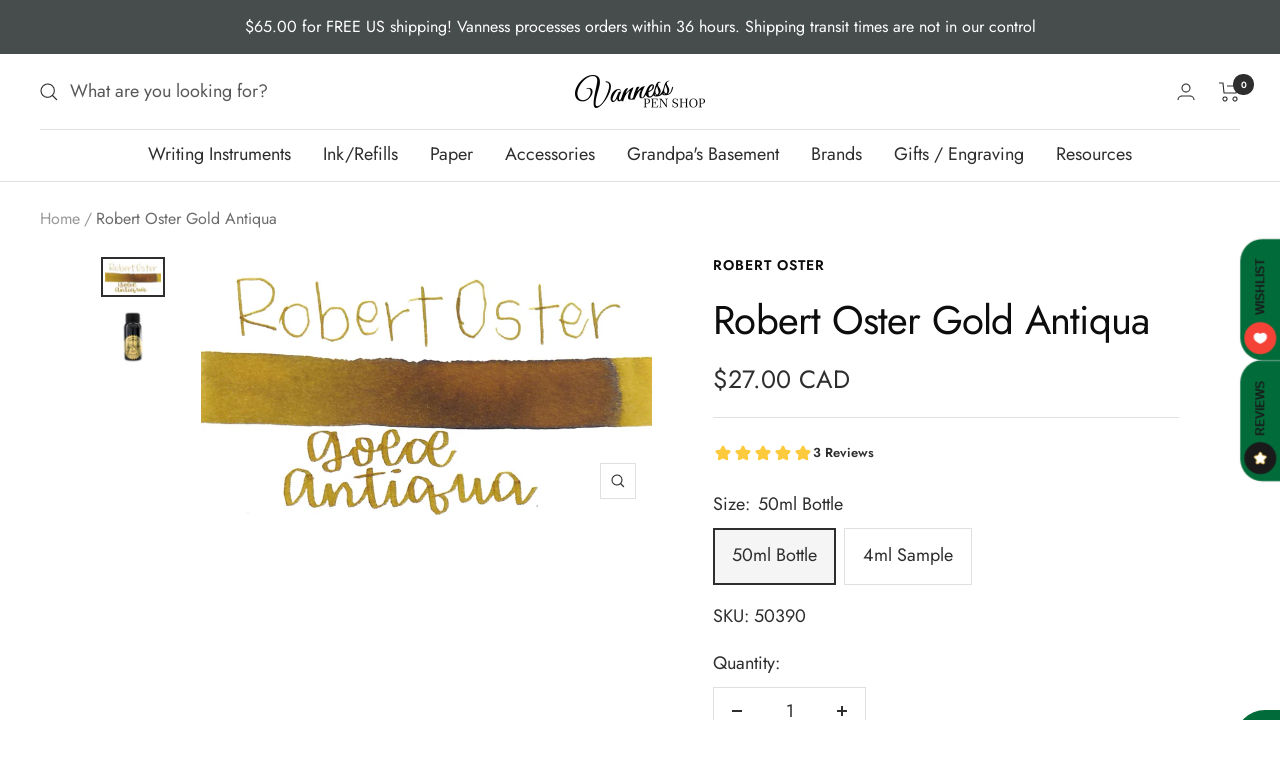

--- FILE ---
content_type: text/javascript; charset=utf-8
request_url: https://vanness1938.com/en-ca/products/robert-oster-gold-antiqua.js
body_size: 1083
content:
{"id":8456980742,"title":"Robert Oster Gold Antiqua","handle":"robert-oster-gold-antiqua","description":"\u003cp class=\"p1\"\u003eRobert Oster Gold Antiqua is a dark, golden yellow fountain pen ink with medium shading. It dries in 35 seconds in a medium nib on Rhodia and has an average flow. Robert Oster ink is made in Australia.\u003c\/p\u003e\n\u003ctable width=\"100%\"\u003e\n\u003ctbody\u003e\n\u003ctr\u003e\n\u003ctd\u003e\n\u003cdiv\u003e\n\u003cstrong\u003eBrand\u003c\/strong\u003e\u003cbr\u003e\n\u003c\/div\u003e\n\u003c\/td\u003e\n\u003ctd\u003e\n\u003cdiv\u003eRobert Oster\u003cbr\u003e\n\u003c\/div\u003e\n\u003c\/td\u003e\n\u003c\/tr\u003e\n\u003ctr\u003e\n\u003ctd\u003e\n\u003cdiv\u003e\n\u003cstrong\u003eInk Name\u003c\/strong\u003e\u003cbr\u003e\n\u003c\/div\u003e\n\u003c\/td\u003e\n\u003ctd\u003eGold Antiqua\u003cbr\u003e\n\u003c\/td\u003e\n\u003c\/tr\u003e\n\u003ctr\u003e\n\u003ctd\u003e\n\u003cdiv\u003e\n\u003cstrong\u003eCountry of Origin\u003c\/strong\u003e\u003cbr\u003e\n\u003c\/div\u003e\n\u003c\/td\u003e\n\u003ctd\u003e\n\u003cdiv\u003eAustralia\u003cbr\u003e\n\u003c\/div\u003e\n\u003c\/td\u003e\n\u003c\/tr\u003e\n\u003ctr\u003e\n\u003ctd\u003e\n\u003cdiv\u003e\n\u003cstrong\u003eColor\u003c\/strong\u003e\u003cbr\u003e\n\u003c\/div\u003e\n\u003c\/td\u003e\n\u003ctd\u003eYellow\u003cbr\u003e\n\u003c\/td\u003e\n\u003c\/tr\u003e\n\u003ctr\u003e\n\u003ctd\u003e\n\u003cdiv\u003e\n\u003cstrong\u003eDry Time\u003c\/strong\u003e\u003cbr\u003e\n\u003c\/div\u003e\n\u003c\/td\u003e\n\u003ctd\u003e\n\u003cdiv\u003e35 Seconds (Pilot Vanishing Point Medium Nib on Rhodia Paper)\u003cbr\u003e\n\u003c\/div\u003e\n\u003c\/td\u003e\n\u003c\/tr\u003e\n\u003ctr\u003e\n\u003ctd\u003e\n\u003cdiv\u003e\n\u003cstrong\u003eFlow\u003c\/strong\u003e\u003cbr\u003e\n\u003c\/div\u003e\n\u003c\/td\u003e\n\u003ctd\u003eAverage\u003cbr\u003e\n\u003c\/td\u003e\n\u003c\/tr\u003e\n\u003ctr\u003e\n\u003ctd\u003e\n\u003cdiv\u003e\n\u003cstrong\u003eShading\u003c\/strong\u003e\u003cbr\u003e\n\u003c\/div\u003e\n\u003c\/td\u003e\n\u003ctd\u003eMedium\u003cbr\u003e\n\u003c\/td\u003e\n\u003c\/tr\u003e\n\u003ctr\u003e\n\u003ctd\u003e\n\u003cdiv\u003e\n\u003cstrong\u003eSheen\u003c\/strong\u003e\u003cbr\u003e\n\u003c\/div\u003e\n\u003c\/td\u003e\n\u003ctd\u003eNo\u003cbr\u003e\n\u003c\/td\u003e\n\u003c\/tr\u003e\n\u003ctr\u003e\n\u003ctd\u003e\n\u003cdiv\u003e\n\u003cstrong\u003eShimmer\u003c\/strong\u003e\u003cbr\u003e\n\u003c\/div\u003e\n\u003c\/td\u003e\n\u003ctd\u003e\n\u003cdiv\u003eNo\u003cbr\u003e\n\u003c\/div\u003e\n\u003c\/td\u003e\n\u003c\/tr\u003e\n\u003ctr\u003e\n\u003ctd\u003e\n\u003cdiv\u003e\n\u003cstrong\u003eLimited\u003c\/strong\u003e \u003cstrong\u003eEdition\u003c\/strong\u003e\u003cbr\u003e\n\u003c\/div\u003e\n\u003c\/td\u003e\n\u003ctd\u003eNo\u003cbr\u003e\n\u003c\/td\u003e\n\u003c\/tr\u003e\n\u003ctr\u003e\n\u003ctd\u003e\n\u003cdiv\u003e\n\u003cstrong\u003eWater\u003c\/strong\u003e \u003cstrong\u003eResistance\u003c\/strong\u003e\u003cbr\u003e\n\u003c\/div\u003e\n\u003c\/td\u003e\n\u003ctd\u003eNo\u003cbr\u003e\n\u003c\/td\u003e\n\u003c\/tr\u003e\n\u003ctr\u003e\n\u003ctd\u003e\n\u003cdiv\u003e\n\u003cstrong\u003eIron Gall \u003c\/strong\u003e\u003cbr\u003e\n\u003c\/div\u003e\n\u003c\/td\u003e\n\u003ctd\u003e\n\u003cdiv\u003eNo\u003cbr\u003e\n\u003c\/div\u003e\n\u003c\/td\u003e\n\u003c\/tr\u003e\n\u003ctr\u003e\n\u003ctd\u003e\n\u003cdiv\u003e\n\u003cstrong\u003ePigment\u003c\/strong\u003e\u003cbr\u003e\n\u003c\/div\u003e\n\u003c\/td\u003e\n\u003ctd\u003e\n\u003cdiv\u003eNo\u003c\/div\u003e\n\u003c\/td\u003e\n\u003c\/tr\u003e\n\u003c\/tbody\u003e\n\u003c\/table\u003e\n\u003cbr\u003eRead a full review of this ink on multiple types of paper from \u003ca href=\"https:\/\/www.mountainofink.com\/blog\/robert-oster-gold-antiqua\" title=\"Mountain of Ink Review - Robert Oster Gold Antiqua\"\u003eMountain of Ink.\u003c\/a\u003e\n\u003cul\u003e\u003c\/ul\u003e","published_at":"2016-08-01T12:17:00-05:00","created_at":"2016-09-06T10:01:21-05:00","vendor":"Robert Oster","type":"Ink","tags":["Bottled Ink","Eligible for Discount Code","Ink Sample","Made in Australia","Shading Ink","Yellow Ink"],"price":600,"price_min":600,"price_max":2700,"available":true,"price_varies":true,"compare_at_price":null,"compare_at_price_min":0,"compare_at_price_max":0,"compare_at_price_varies":false,"variants":[{"id":28673271878,"title":"50ml Bottle","option1":"50ml Bottle","option2":null,"option3":null,"sku":"50390","requires_shipping":true,"taxable":true,"featured_image":{"id":30715286028463,"product_id":8456980742,"position":2,"created_at":"2021-08-17T17:54:02-05:00","updated_at":"2025-09-30T13:16:38-05:00","alt":null,"width":1400,"height":1400,"src":"https:\/\/cdn.shopify.com\/s\/files\/1\/0648\/5185\/products\/oster-gold_d4f45976-3e02-4222-a53f-54315bf54649.png?v=1759256198","variant_ids":[28673271878]},"available":true,"name":"Robert Oster Gold Antiqua - 50ml Bottle","public_title":"50ml Bottle","options":["50ml Bottle"],"price":2700,"weight":85,"compare_at_price":null,"inventory_quantity":2,"inventory_management":"shopify","inventory_policy":"deny","barcode":"","featured_media":{"alt":null,"id":22985666887855,"position":2,"preview_image":{"aspect_ratio":1.0,"height":1400,"width":1400,"src":"https:\/\/cdn.shopify.com\/s\/files\/1\/0648\/5185\/products\/oster-gold_d4f45976-3e02-4222-a53f-54315bf54649.png?v=1759256198"}},"requires_selling_plan":false,"selling_plan_allocations":[]},{"id":28673271942,"title":"4ml Sample","option1":"4ml Sample","option2":null,"option3":null,"sku":"","requires_shipping":true,"taxable":true,"featured_image":null,"available":true,"name":"Robert Oster Gold Antiqua - 4ml Sample","public_title":"4ml Sample","options":["4ml Sample"],"price":600,"weight":14,"compare_at_price":null,"inventory_quantity":8,"inventory_management":"shopify","inventory_policy":"deny","barcode":"","requires_selling_plan":false,"selling_plan_allocations":[]}],"images":["\/\/cdn.shopify.com\/s\/files\/1\/0648\/5185\/files\/ro-gold-antiqua-1.jpg?v=1759256198","\/\/cdn.shopify.com\/s\/files\/1\/0648\/5185\/products\/oster-gold_d4f45976-3e02-4222-a53f-54315bf54649.png?v=1759256198"],"featured_image":"\/\/cdn.shopify.com\/s\/files\/1\/0648\/5185\/files\/ro-gold-antiqua-1.jpg?v=1759256198","options":[{"name":"Size","position":1,"values":["50ml Bottle","4ml Sample"]}],"url":"\/en-ca\/products\/robert-oster-gold-antiqua","media":[{"alt":null,"id":33453305004207,"position":1,"preview_image":{"aspect_ratio":1.747,"height":600,"width":1048,"src":"https:\/\/cdn.shopify.com\/s\/files\/1\/0648\/5185\/files\/ro-gold-antiqua-1.jpg?v=1759256198"},"aspect_ratio":1.747,"height":600,"media_type":"image","src":"https:\/\/cdn.shopify.com\/s\/files\/1\/0648\/5185\/files\/ro-gold-antiqua-1.jpg?v=1759256198","width":1048},{"alt":null,"id":22985666887855,"position":2,"preview_image":{"aspect_ratio":1.0,"height":1400,"width":1400,"src":"https:\/\/cdn.shopify.com\/s\/files\/1\/0648\/5185\/products\/oster-gold_d4f45976-3e02-4222-a53f-54315bf54649.png?v=1759256198"},"aspect_ratio":1.0,"height":1400,"media_type":"image","src":"https:\/\/cdn.shopify.com\/s\/files\/1\/0648\/5185\/products\/oster-gold_d4f45976-3e02-4222-a53f-54315bf54649.png?v=1759256198","width":1400}],"requires_selling_plan":false,"selling_plan_groups":[]}